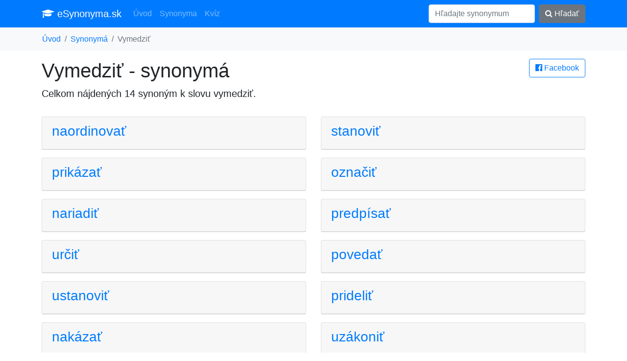

--- FILE ---
content_type: text/html; charset=UTF-8
request_url: https://esynonyma.sk/synonymum-vymedzit-806
body_size: 2351
content:
<!DOCTYPE HTML PUBLIC "-//W3C//DTD HTML 4.01 Transitional//EN" "http://www.w3.org/TR/html4/loose.dtd">
<html lang="sk">
<head>
	<title>Synonymá k slovu vymedziť</title>
	<meta charset="utf-8">
	<meta name="language" content="sk">
	<meta name="viewport" content="width=device-width, initial-scale=1">
	<meta http-equiv="X-UA-Compatible" content="IE=edge" />
	<link rel="stylesheet" href="/vendor/bootstrap.min.css" media="screen">
	<meta name="robots" content="index,follow,noarchive">
	<meta name="description" content="Synonymá k slovu vymedziť - celkem 14 synoným">
	<meta name="keywords" content="synonymá vymedziť, synonymum vymedziť, synonyma k slovu vymedziť, podobná slovo ako vymedziť">
	<meta property="og:url"           content="https://esynonyma.sk/synonymum-vymedzit-806">
	<meta property="og:type"          content="website">
	<meta property="og:title"         content="Synonymá k slovu vymedziť">
	<meta property="og:description"   content="Synonymá k slovu vymedziť - celkem 14 synoným">
	<meta property="og:image"         content="https://esynonyma.sk/site.png">
	<link href="https://stackpath.bootstrapcdn.com/font-awesome/4.7.0/css/font-awesome.min.css" rel="stylesheet" integrity="sha384-wvfXpqpZZVQGK6TAh5PVlGOfQNHSoD2xbE+QkPxCAFlNEevoEH3Sl0sibVcOQVnN" crossorigin="anonymous">
	<script async src="https://pagead2.googlesyndication.com/pagead/js/adsbygoogle.js?client=ca-pub-0536509390766746" crossorigin="anonymous" type="c1ac4e840d5e1f3964709b73-text/javascript"></script>
	<link rel="apple-touch-icon" sizes="57x57" href="/apple-icon-57x57.png">
	<link rel="apple-touch-icon" sizes="60x60" href="/apple-icon-60x60.png">
	<link rel="apple-touch-icon" sizes="72x72" href="/apple-icon-72x72.png">
	<link rel="apple-touch-icon" sizes="76x76" href="/apple-icon-76x76.png">
	<link rel="apple-touch-icon" sizes="114x114" href="/apple-icon-114x114.png">
	<link rel="apple-touch-icon" sizes="120x120" href="/apple-icon-120x120.png">
	<link rel="apple-touch-icon" sizes="144x144" href="/apple-icon-144x144.png">
	<link rel="apple-touch-icon" sizes="152x152" href="/apple-icon-152x152.png">
	<link rel="apple-touch-icon" sizes="180x180" href="/apple-icon-180x180.png">
	<link rel="icon" type="image/png" sizes="192x192"  href="/android-icon-192x192.png">
	<link rel="icon" type="image/png" sizes="32x32" href="/favicon-32x32.png">
	<link rel="icon" type="image/png" sizes="96x96" href="/favicon-96x96.png">
	<link rel="icon" type="image/png" sizes="16x16" href="/favicon-16x16.png">
	<link rel="manifest" href="/manifest.json">
	<meta name="msapplication-TileColor" content="#ffffff">
	<meta name="msapplication-TileImage" content="/ms-icon-144x144.png">
	<meta name="theme-color" content="#ffffff">
</head>
<body>
<nav class="navbar navbar-expand-lg navbar-dark bg-primary">
<div class="container">
  <a class="navbar-brand" href="/"><i class="fa fa-graduation-cap" aria-hidden="true"></i> eSynonyma.sk</a>
  <button class="navbar-toggler" type="button" data-toggle="collapse" data-target="#navi" aria-controls="navi" aria-expanded="false" aria-label="Toggle navigation">
    <span class="navbar-toggler-icon"></span>
  </button>

  <div class="collapse navbar-collapse" id="navi">
    <ul class="navbar-nav mr-auto">
      <li class="nav-item">
        <a class="nav-link" href="/">Úvod</a>
      </li>
      <li class="nav-item">
        <a class="nav-link" href="/synonyma">Synonyma</a>
      </li>
      <li class="nav-item">
        <a class="nav-link" href="/kviz">Kvíz</a>
      </li>
    </ul>
    <form method="get" action="/synonyma" class="form-inline my-2 my-lg-0">
      <input class="form-control mr-sm-2" type="text" name="search" placeholder="Hľadajte synonymum" value="">
      <button class="btn btn-secondary my-2 my-sm-0" type="submit"><i class="fa fa-search" aria-hidden="true"></i> Hľadať</button>
    </form>
  </div>
</div>
</nav>

<div class="bg-light container-fluid"><ol class="container bg-light breadcrumb">
	<li class="breadcrumb-item"><a href="/">Úvod</a></li><li class="breadcrumb-item"><a href="/synonyma">Synonymá</a></li><li class="breadcrumb-item active">Vymedziť</li></ol></div>

<div class="container">
<main>
<a href="/s.php?u=%2Fsynonymum-vymedzit-806" rel="nofollow" class="btn btn-outline-primary pull-right" target="_blank">
			<i class="fa fa-facebook-official" aria-hidden="true"></i> Facebook</a><h1>Vymedziť - synonymá</h1>
	<p class="lead">Celkom nájdených 14 synoným k slovu <strong>vymedziť</strong>.</p><script async src="https://pagead2.googlesyndication.com/pagead/js/adsbygoogle.js?client=ca-pub-0536509390766746" crossorigin="anonymous" type="c1ac4e840d5e1f3964709b73-text/javascript"></script>
 <div class="row"><div class="col-sm-12 col-md-6"><div class="card mt-3"><div class="card-header">
			<a title="synonyma naordinovať" href="/synonymum-naordinovat-481"><h3>naordinovať</h3></a>
		</div></div></div><div class="col-sm-12 col-md-6"><div class="card mt-3"><div class="card-header">
			<a title="synonyma stanoviť" href="/synonymum-stanovit-337"><h3>stanoviť</h3></a>
		</div></div></div><div class="col-sm-12 col-md-6"><div class="card mt-3"><div class="card-header">
			<a title="synonyma prikázať" href="/synonymum-prikazat-611"><h3>prikázať</h3></a>
		</div></div></div><div class="col-sm-12 col-md-6"><div class="card mt-3"><div class="card-header">
			<a title="synonyma označiť" href="/synonymum-oznacit-816"><h3>označiť</h3></a>
		</div></div></div><div class="col-sm-12 col-md-6"><div class="card mt-3"><div class="card-header">
			<a title="synonyma nariadiť" href="/synonymum-nariadit-508"><h3>nariadiť</h3></a>
		</div></div></div><div class="col-sm-12 col-md-6"><div class="card mt-3"><div class="card-header">
			<a title="synonyma predpísať" href="/synonymum-predpisat-567"><h3>predpísať</h3></a>
		</div></div></div><div class="col-sm-12 col-md-6"><div class="card mt-3"><div class="card-header">
			<a title="synonyma určiť" href="/synonymum-urcit-154"><h3>určiť</h3></a>
		</div></div></div><div class="col-sm-12 col-md-6"><div class="card mt-3"><div class="card-header">
			<a title="synonyma povedať" href="/synonymum-povedat-573"><h3>povedať</h3></a>
		</div></div></div><div class="col-sm-12 col-md-6"><div class="card mt-3"><div class="card-header">
			<a title="synonyma ustanoviť" href="/synonymum-ustanovit-192"><h3>ustanoviť</h3></a>
		</div></div></div><div class="col-sm-12 col-md-6"><div class="card mt-3"><div class="card-header">
			<a title="synonyma prideliť" href="/synonymum-pridelit-697"><h3>prideliť</h3></a>
		</div></div></div><div class="col-sm-12 col-md-6"><div class="card mt-3"><div class="card-header">
			<a title="synonyma nakázať" href="/synonymum-nakazat-961"><h3>nakázať</h3></a>
		</div></div></div><div class="col-sm-12 col-md-6"><div class="card mt-3"><div class="card-header">
			<a title="synonyma uzákoniť" href="/synonymum-uzakonit-643"><h3>uzákoniť</h3></a>
		</div></div></div><div class="col-sm-12 col-md-6"><div class="card mt-3"><div class="card-header">
			<a title="synonyma rozkázať" href="/synonymum-rozkazat-613"><h3>rozkázať</h3></a>
		</div></div></div><div class="col-sm-12 col-md-6"><div class="card mt-3"><div class="card-header">
			<a title="synonyma vytýčiť" href="/synonymum-vytycit-559"><h3>vytýčiť</h3></a>
		</div></div></div></div><div class="row"><h2 class="mt-5">Podobná synonymá</h2></div><div class="row"><div class="col-sm-12 col-md-6"><div class="card mt-3"><div class="card-header">
			<a title="synonyma povedať na úvod" href="/synonymum-povedat-na-uvod"><h3>povedať na úvod</h3></a>
		</div></div></div><div class="col-sm-12 col-md-6"><div class="card mt-3"><div class="card-header">
			<a title="synonyma označiť dátumom" href="/synonymum-oznacit-datumom-734"><h3>označiť dátumom</h3></a>
		</div></div></div></div></main>
</div>

<div class="container">
<footer class="py-5">
	<p class="m-0 text-right text-muted">&copy; 2025 esynonyma.sk <i class="fa fa-ellipsis-h" aria-hidden="true"></i>
	 <a href="https://synonymus.cz">synonymus.cz</a> <i class="fa fa-ellipsis-h" aria-hidden="true"></i>
	 <a href="/zasady">zásady spracovanie osobných údajov</a> <i class="fa fa-ellipsis-h" aria-hidden="true"></i>
	 <a href="/about">prevadzkovatel</a> <i class="fa fa-ellipsis-h" aria-hidden="true"></i>
	 <a href="/licencia">licencia</a></p>
 <!-- /.container -->
</footer>
</div>

<script src="/vendor/jquery.min.js" type="c1ac4e840d5e1f3964709b73-text/javascript"></script>
<script src="/vendor/bootstrap.min.js" type="c1ac4e840d5e1f3964709b73-text/javascript"></script>
<script type="c1ac4e840d5e1f3964709b73-text/javascript"></script>
<script src="/cdn-cgi/scripts/7d0fa10a/cloudflare-static/rocket-loader.min.js" data-cf-settings="c1ac4e840d5e1f3964709b73-|49" defer></script><script defer src="https://static.cloudflareinsights.com/beacon.min.js/vcd15cbe7772f49c399c6a5babf22c1241717689176015" integrity="sha512-ZpsOmlRQV6y907TI0dKBHq9Md29nnaEIPlkf84rnaERnq6zvWvPUqr2ft8M1aS28oN72PdrCzSjY4U6VaAw1EQ==" data-cf-beacon='{"version":"2024.11.0","token":"775a9e5add4f4cb895dfed2a49f99ea3","r":1,"server_timing":{"name":{"cfCacheStatus":true,"cfEdge":true,"cfExtPri":true,"cfL4":true,"cfOrigin":true,"cfSpeedBrain":true},"location_startswith":null}}' crossorigin="anonymous"></script>
</body>
</html>

--- FILE ---
content_type: text/html; charset=utf-8
request_url: https://www.google.com/recaptcha/api2/aframe
body_size: 268
content:
<!DOCTYPE HTML><html><head><meta http-equiv="content-type" content="text/html; charset=UTF-8"></head><body><script nonce="dxXXfuPVlxRkH0Oc-A2OXg">/** Anti-fraud and anti-abuse applications only. See google.com/recaptcha */ try{var clients={'sodar':'https://pagead2.googlesyndication.com/pagead/sodar?'};window.addEventListener("message",function(a){try{if(a.source===window.parent){var b=JSON.parse(a.data);var c=clients[b['id']];if(c){var d=document.createElement('img');d.src=c+b['params']+'&rc='+(localStorage.getItem("rc::a")?sessionStorage.getItem("rc::b"):"");window.document.body.appendChild(d);sessionStorage.setItem("rc::e",parseInt(sessionStorage.getItem("rc::e")||0)+1);localStorage.setItem("rc::h",'1762468055833');}}}catch(b){}});window.parent.postMessage("_grecaptcha_ready", "*");}catch(b){}</script></body></html>